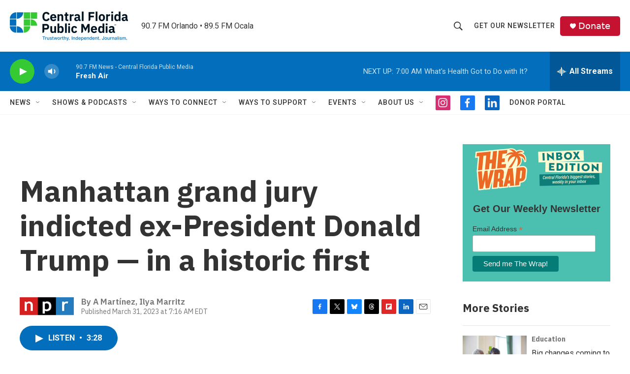

--- FILE ---
content_type: text/html; charset=utf-8
request_url: https://www.google.com/recaptcha/api2/aframe
body_size: 184
content:
<!DOCTYPE HTML><html><head><meta http-equiv="content-type" content="text/html; charset=UTF-8"></head><body><script nonce="prZ3ak3s0pa8CzRxVZ5PgA">/** Anti-fraud and anti-abuse applications only. See google.com/recaptcha */ try{var clients={'sodar':'https://pagead2.googlesyndication.com/pagead/sodar?'};window.addEventListener("message",function(a){try{if(a.source===window.parent){var b=JSON.parse(a.data);var c=clients[b['id']];if(c){var d=document.createElement('img');d.src=c+b['params']+'&rc='+(localStorage.getItem("rc::a")?sessionStorage.getItem("rc::b"):"");window.document.body.appendChild(d);sessionStorage.setItem("rc::e",parseInt(sessionStorage.getItem("rc::e")||0)+1);localStorage.setItem("rc::h",'1768647624732');}}}catch(b){}});window.parent.postMessage("_grecaptcha_ready", "*");}catch(b){}</script></body></html>